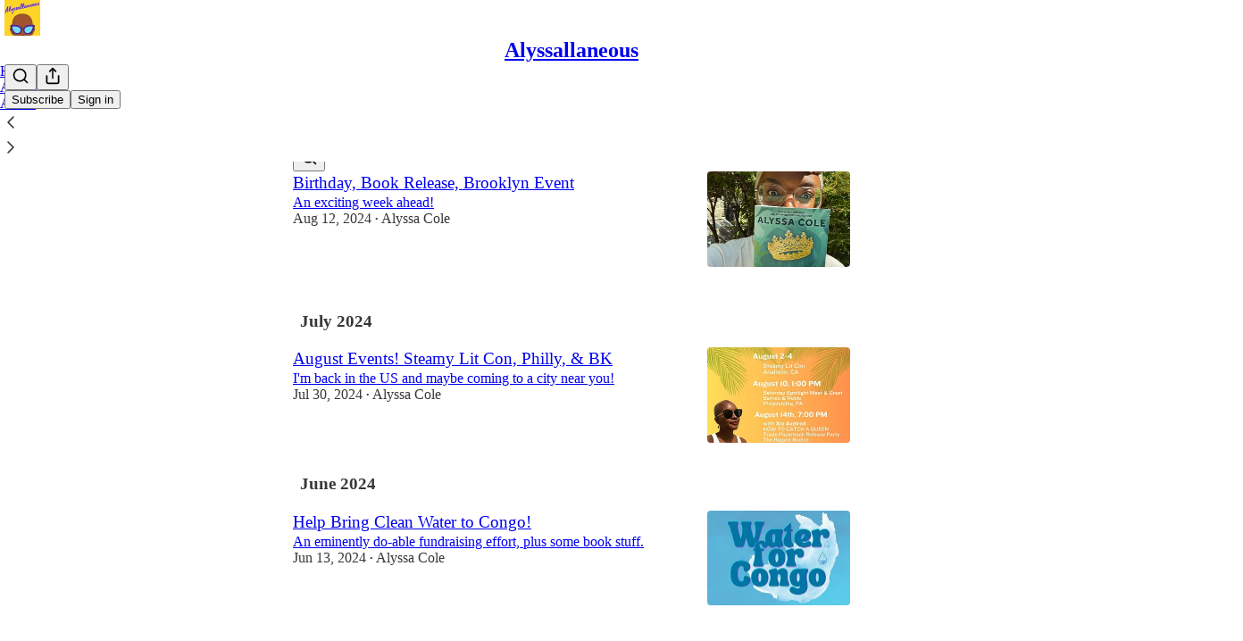

--- FILE ---
content_type: application/javascript; charset=UTF-8
request_url: https://alyssacolelit.substack.com/cdn-cgi/challenge-platform/h/b/scripts/jsd/d251aa49a8a3/main.js?
body_size: 8197
content:
window._cf_chl_opt={AKGCx8:'b'};~function(g7,SX,Sn,Sc,Sx,Su,Sr,Sk,g1,g3){g7=B,function(d,M,gf,g6,S,g){for(gf={d:409,M:217,S:373,g:261,Q:302,D:413,b:299,C:320,s:228,V:311},g6=B,S=d();!![];)try{if(g=parseInt(g6(gf.d))/1+-parseInt(g6(gf.M))/2*(parseInt(g6(gf.S))/3)+-parseInt(g6(gf.g))/4*(-parseInt(g6(gf.Q))/5)+-parseInt(g6(gf.D))/6+parseInt(g6(gf.b))/7+-parseInt(g6(gf.C))/8*(-parseInt(g6(gf.s))/9)+-parseInt(g6(gf.V))/10,g===M)break;else S.push(S.shift())}catch(Q){S.push(S.shift())}}(W,845434),SX=this||self,Sn=SX[g7(386)],Sc={},Sc[g7(368)]='o',Sc[g7(275)]='s',Sc[g7(366)]='u',Sc[g7(255)]='z',Sc[g7(360)]='n',Sc[g7(314)]='I',Sc[g7(187)]='b',Sx=Sc,SX[g7(398)]=function(M,S,g,Q,Q0,gj,gl,gB,D,s,V,F,T,I,U){if(Q0={d:254,M:211,S:337,g:308,Q:245,D:205,b:278,C:193,s:355,V:234,F:277,T:345,I:340,U:317,L:305,Z:252},gj={d:188,M:324,S:277,g:376,Q:252},gl={d:197,M:335,S:268,g:267},gB=g7,D={'BWGZq':function(L,Z){return L<Z},'ppVew':function(L,Z){return L+Z},'AXhPC':function(L,Z){return Z===L},'tbzmd':gB(Q0.d),'VKATs':function(L,Z){return L+Z},'QtIUk':function(L,Z,N){return L(Z,N)}},S===null||D[gB(Q0.M)](void 0,S))return Q;for(s=Sz(S),M[gB(Q0.S)][gB(Q0.g)]&&(s=s[gB(Q0.Q)](M[gB(Q0.S)][gB(Q0.g)](S))),s=M[gB(Q0.D)][gB(Q0.b)]&&M[gB(Q0.C)]?M[gB(Q0.D)][gB(Q0.b)](new M[(gB(Q0.C))](s)):function(L,gM,Z){for(gM=gB,L[gM(gj.d)](),Z=0;D[gM(gj.M)](Z,L[gM(gj.S)]);L[Z]===L[Z+1]?L[gM(gj.g)](D[gM(gj.Q)](Z,1),1):Z+=1);return L}(s),V='nAsAaAb'.split('A'),V=V[gB(Q0.s)][gB(Q0.V)](V),F=0;F<s[gB(Q0.F)];T=s[F],I=SR(M,S,T),V(I)?(U='s'===I&&!M[gB(Q0.T)](S[T]),D[gB(Q0.I)]===D[gB(Q0.U)](g,T)?D[gB(Q0.L)](C,D[gB(Q0.Z)](g,T),I):U||C(g+T,S[T])):C(g+T,I),F++);return Q;function C(L,Z,gd){gd=gB,Object[gd(gl.d)][gd(gl.M)][gd(gl.S)](Q,Z)||(Q[Z]=[]),Q[Z][gd(gl.g)](L)}},Su=g7(174)[g7(405)](';'),Sr=Su[g7(355)][g7(234)](Su),SX[g7(185)]=function(M,S,Q6,gS,g,Q,D,C,s){for(Q6={d:382,M:363,S:277,g:269,Q:272,D:237,b:199,C:267,s:344,V:381,F:333,T:191},gS=g7,g={'EcEVV':function(V,F,T){return V(F,T)},'CBywJ':function(V,F){return V<F},'GlCfS':function(V,F){return V===F},'ayiBa':function(V,F){return V+F}},Q=Object[gS(Q6.d)](S),D=0;g[gS(Q6.M)](D,Q[gS(Q6.S)]);D++)if(gS(Q6.g)!==gS(Q6.Q)){if(C=Q[D],g[gS(Q6.D)]('f',C)&&(C='N'),M[C]){for(s=0;s<S[Q[D]][gS(Q6.S)];-1===M[C][gS(Q6.b)](S[Q[D]][s])&&(Sr(S[Q[D]][s])||M[C][gS(Q6.C)](g[gS(Q6.s)]('o.',S[Q[D]][s]))),s++);}else M[C]=S[Q[D]][gS(Q6.V)](function(V){return'o.'+V})}else g[gS(Q6.F)](S,gS(Q6.T),g.e)},Sk=null,g1=g0(),g3=function(DV,Ds,DC,DD,Dg,gN,M,S,g,Q){return DV={d:251,M:336,S:196,g:226},Ds={d:195,M:388,S:387,g:263,Q:352,D:224,b:404,C:280,s:209,V:401,F:240,T:267,I:336,U:342,L:358,Z:253,N:359,O:284,e:224,P:364,a:329,m:313,o:303,Y:326,v:330,h:289,E:388,f:378,X:267,n:378,c:396},DC={d:210,M:277},DD={d:220,M:277,S:378,g:197,Q:335,D:268,b:197,C:256,s:405,V:209,F:335,T:268,I:246,U:401,L:267,Z:246,N:282,O:332,e:267,P:263,a:338,m:246,o:195,Y:184,v:181,h:291,E:303,f:388,X:395,n:407,c:335,x:268,y:358,R:246,z:293,k:279,K:251,G:292,H:358,J:266,A:267,i:177,l:354,j:267,W0:241,W1:253,W2:407,W3:267,W4:388,W5:178,W6:298,W7:209,W8:354,W9:184,WW:369,WB:404,Wd:330},Dg={d:181},gN=g7,M={'bBRIi':function(D,b){return b==D},'qYlFk':function(D,b){return D<b},'DUwtB':function(D,b){return D(b)},'LUGYK':function(D,b){return D<b},'kwdyz':function(D,b){return b|D},'sPKHH':function(D,b){return D<<b},'szJIb':function(D,b){return D(b)},'ypRWs':function(D,b){return D<<b},'jvTit':function(D,b){return D>b},'nFgVX':function(D,b){return b&D},'wMrmq':function(D,b){return D-b},'qGhAq':function(D,b){return D(b)},'duZaR':function(D,b){return D|b},'IcWJQ':function(D,b){return D==b},'Puuaf':function(D,b){return D>b},'RRciS':function(D,b){return b===D},'ctZjD':gN(DV.d),'iQYQi':function(D,b){return D==b},'wDQoQ':function(D,b){return b==D},'OtQvr':function(D,b){return D<b},'oeqNY':function(D,b){return D|b},'fjdoC':function(D,b){return D&b},'YZIxy':function(D,b){return D<<b},'lExwg':function(D,b){return b&D},'VpCYd':function(D,b){return D-b},'DuyVr':function(D,b){return D(b)},'raxSH':function(D,b){return b==D},'vsYRQ':function(D,b){return D&b},'fkwse':function(D,b){return D!=b},'iCFlH':function(D,b){return D<b},'kUMlL':function(D,b){return D!=b},'flvVK':function(D,b){return D(b)},'BfzpV':gN(DV.M),'xCbXR':function(D,b){return D(b)},'EOSIY':function(D,b){return b==D},'tGSMC':function(D,b){return D-b},'haIBf':function(D,b){return D(b)},'rgApw':function(D,b){return D<b},'lTwUu':function(D,b){return D-b},'OGdyx':function(D,b){return b==D}},S=String[gN(DV.S)],g={'h':function(D,DS,gO){return DS={d:208,M:378},gO=gN,M[gO(Dg.d)](null,D)?'':g.g(D,6,function(b,ge){return ge=gO,ge(DS.d)[ge(DS.M)](b)})},'g':function(D,C,s,gP,V,F,T,I,U,L,Z,N,O,P,o,Y,E,X,x,y,R){if(gP=gN,V={'xpRbG':function(z,K){return z(K)}},D==null)return'';for(T={},I={},U='',L=2,Z=3,N=2,O=[],P=0,o=0,Y=0;M[gP(DD.d)](Y,D[gP(DD.M)]);Y+=1)if(E=D[gP(DD.S)](Y),Object[gP(DD.g)][gP(DD.Q)][gP(DD.D)](T,E)||(T[E]=Z++,I[E]=!0),X=U+E,Object[gP(DD.b)][gP(DD.Q)][gP(DD.D)](T,X))U=X;else for(x=gP(DD.C)[gP(DD.s)]('|'),y=0;!![];){switch(x[y++]){case'0':U=M[gP(DD.V)](String,E);continue;case'1':if(Object[gP(DD.b)][gP(DD.F)][gP(DD.T)](I,U)){if(256>U[gP(DD.I)](0)){for(F=0;M[gP(DD.U)](F,N);P<<=1,o==C-1?(o=0,O[gP(DD.L)](s(P)),P=0):o++,F++);for(R=U[gP(DD.Z)](0),F=0;8>F;P=M[gP(DD.N)](M[gP(DD.O)](P,1),R&1),o==C-1?(o=0,O[gP(DD.e)](M[gP(DD.P)](s,P)),P=0):o++,R>>=1,F++);}else{for(R=1,F=0;F<N;P=M[gP(DD.a)](P,1)|R,C-1==o?(o=0,O[gP(DD.e)](s(P)),P=0):o++,R=0,F++);for(R=U[gP(DD.m)](0),F=0;M[gP(DD.o)](16,F);P=P<<1|M[gP(DD.Y)](R,1),M[gP(DD.v)](o,M[gP(DD.h)](C,1))?(o=0,O[gP(DD.e)](M[gP(DD.E)](s,P)),P=0):o++,R>>=1,F++);}L--,0==L&&(L=Math[gP(DD.f)](2,N),N++),delete I[U]}else for(R=T[U],F=0;F<N;P=M[gP(DD.X)](P<<1,1.68&R),o==C-1?(o=0,O[gP(DD.L)](s(P)),P=0):o++,R>>=1,F++);continue;case'2':M[gP(DD.n)](0,L)&&(L=Math[gP(DD.f)](2,N),N++);continue;case'3':L--;continue;case'4':T[X]=Z++;continue}break}if(''!==U){if(Object[gP(DD.b)][gP(DD.c)][gP(DD.x)](I,U)){if(M[gP(DD.y)](256,U[gP(DD.R)](0))){if(M[gP(DD.z)](M[gP(DD.k)],gP(DD.K))){for(F=0;F<N;P<<=1,M[gP(DD.G)](o,C-1)?(o=0,O[gP(DD.L)](s(P)),P=0):o++,F++);for(R=U[gP(DD.Z)](0),F=0;M[gP(DD.H)](8,F);P=P<<1|1&R,M[gP(DD.J)](o,C-1)?(o=0,O[gP(DD.A)](s(P)),P=0):o++,R>>=1,F++);}else V[gP(DD.i)](S,C)}else{for(R=1,F=0;M[gP(DD.l)](F,N);P=R|P<<1,o==C-1?(o=0,O[gP(DD.j)](s(P)),P=0):o++,R=0,F++);for(R=U[gP(DD.R)](0),F=0;16>F;P=M[gP(DD.W0)](M[gP(DD.O)](P,1),M[gP(DD.W1)](R,1)),M[gP(DD.W2)](o,C-1)?(o=0,O[gP(DD.W3)](s(P)),P=0):o++,R>>=1,F++);}L--,L==0&&(L=Math[gP(DD.W4)](2,N),N++),delete I[U]}else for(R=T[U],F=0;F<N;P=M[gP(DD.W5)](P,1)|M[gP(DD.W6)](R,1),o==C-1?(o=0,O[gP(DD.W3)](M[gP(DD.W7)](s,P)),P=0):o++,R>>=1,F++);L--,0==L&&N++}for(R=2,F=0;M[gP(DD.W8)](F,N);P=M[gP(DD.W0)](P<<1.37,M[gP(DD.W9)](R,1)),o==M[gP(DD.WW)](C,1)?(o=0,O[gP(DD.e)](M[gP(DD.WB)](s,P)),P=0):o++,R>>=1,F++);for(;;)if(P<<=1,C-1==o){O[gP(DD.e)](s(P));break}else o++;return O[gP(DD.Wd)]('')},'j':function(D,Db,ga){return Db={d:246},ga=gN,null==D?'':M[ga(DC.d)]('',D)?null:g.i(D[ga(DC.M)],32768,function(b,gm){return gm=ga,D[gm(Db.d)](b)})},'i':function(D,C,s,go,V,F,T,I,U,L,Z,N,O,P,o,Y,X,E){for(go=gN,V=[],F=4,T=4,I=3,U=[],N=s(0),O=C,P=1,L=0;M[go(Ds.d)](3,L);V[L]=L,L+=1);for(o=0,Y=Math[go(Ds.M)](2,2),Z=1;Z!=Y;E=M[go(Ds.S)](N,O),O>>=1,O==0&&(O=C,N=M[go(Ds.g)](s,P++)),o|=Z*(0<E?1:0),Z<<=1);switch(o){case 0:for(o=0,Y=Math[go(Ds.M)](2,8),Z=1;M[go(Ds.Q)](Z,Y);E=N&O,O>>=1,O==0&&(O=C,N=s(P++)),o|=(M[go(Ds.D)](0,E)?1:0)*Z,Z<<=1);X=M[go(Ds.b)](S,o);break;case 1:for(o=0,Y=Math[go(Ds.M)](2,16),Z=1;M[go(Ds.C)](Z,Y);E=O&N,O>>=1,O==0&&(O=C,N=M[go(Ds.s)](s,P++)),o|=(M[go(Ds.V)](0,E)?1:0)*Z,Z<<=1);X=M[go(Ds.F)](S,o);break;case 2:return''}for(L=V[3]=X,U[go(Ds.T)](X);;)if(go(Ds.I)===M[go(Ds.U)]){if(M[go(Ds.L)](P,D))return'';for(o=0,Y=Math[go(Ds.M)](2,I),Z=1;Y!=Z;E=M[go(Ds.Z)](N,O),O>>=1,O==0&&(O=C,N=M[go(Ds.N)](s,P++)),o|=Z*(0<E?1:0),Z<<=1);switch(X=o){case 0:for(o=0,Y=Math[go(Ds.M)](2,8),Z=1;Y!=Z;E=O&N,O>>=1,M[go(Ds.O)](0,O)&&(O=C,N=s(P++)),o|=(M[go(Ds.e)](0,E)?1:0)*Z,Z<<=1);V[T++]=S(o),X=M[go(Ds.P)](T,1),F--;break;case 1:for(o=0,Y=Math[go(Ds.M)](2,16),Z=1;Y!=Z;E=O&N,O>>=1,O==0&&(O=C,N=M[go(Ds.a)](s,P++)),o|=(M[go(Ds.m)](0,E)?1:0)*Z,Z<<=1);V[T++]=M[go(Ds.o)](S,o),X=M[go(Ds.Y)](T,1),F--;break;case 2:return U[go(Ds.v)]('')}if(M[go(Ds.h)](0,F)&&(F=Math[go(Ds.E)](2,I),I++),V[X])X=V[X];else if(X===T)X=L+L[go(Ds.f)](0);else return null;U[go(Ds.X)](X),V[T++]=L+X[go(Ds.n)](0),F--,L=X,0==F&&(F=Math[go(Ds.M)](2,I),I++)}else return C&&Q[go(Ds.c)]?D[go(Ds.c)]():''}},Q={},Q[gN(DV.g)]=g.h,Q}(),g4();function B(d,M,S,g){return d=d-174,S=W(),g=S[d],g}function Sy(d,M,gX,g8){return gX={d:206,M:206,S:197,g:327,Q:268,D:199,b:198},g8=g7,M instanceof d[g8(gX.d)]&&0<d[g8(gX.M)][g8(gX.S)][g8(gX.g)][g8(gX.Q)](M)[g8(gX.D)](g8(gX.b))}function Sl(QL,gF,d,M,S,g,Q,D){for(QL={d:347,M:203,S:405,g:223,Q:227,D:176},gF=g7,d={'Pqkkr':gF(QL.d),'nWOwi':function(b){return b()}},M=d[gF(QL.M)][gF(QL.S)]('|'),S=0;!![];){switch(M[S++]){case'0':g=Math[gF(QL.g)](Date[gF(QL.Q)]()/1e3);continue;case'1':Q=3600;continue;case'2':return!![];case'3':if(g-D>Q)return![];continue;case'4':D=d[gF(QL.D)](Si);continue}break}}function Si(QI,gV,d){return QI={d:370,M:223},gV=g7,d=SX[gV(QI.d)],Math[gV(QI.M)](+atob(d.t))}function Sq(Q8,gg,S,g,Q,D,b,C){S=(Q8={d:242,M:297,S:215,g:235,Q:259,D:346,b:250,C:287,s:353,V:319,F:411,T:265,I:414,U:406,L:265,Z:328,N:341},gg=g7,{'kSAqX':gg(Q8.d),'IJOOQ':function(s,V,F,T,I){return s(V,F,T,I)},'ajyLI':gg(Q8.M),'FeEtt':gg(Q8.S)});try{return g=Sn[gg(Q8.g)](gg(Q8.Q)),g[gg(Q8.D)]=S[gg(Q8.b)],g[gg(Q8.C)]='-1',Sn[gg(Q8.s)][gg(Q8.V)](g),Q=g[gg(Q8.F)],D={},D=pRIb1(Q,Q,'',D),D=S[gg(Q8.T)](pRIb1,Q,Q[gg(Q8.I)]||Q[S[gg(Q8.U)]],'n.',D),D=S[gg(Q8.L)](pRIb1,Q,g[S[gg(Q8.Z)]],'d.',D),Sn[gg(Q8.s)][gg(Q8.N)](g),b={},b.r=D,b.e=null,b}catch(s){return C={},C.r={},C.e=s,C}}function SR(M,S,g,gq,g9,Q,D,C,T,I,U,L){Q=(gq={d:368,M:351,S:285,g:257,Q:218,D:349,b:294,C:399,s:382,V:277,F:277,T:199,I:323,U:267,L:381,Z:306,N:410,O:205,e:374,P:205,a:391,m:391,o:273,Y:306},g9=g7,{'YjmSr':function(s,V){return s(V)},'xUkcw':function(s,V){return s(V)},'RrNWq':function(s,V){return s==V},'fIHdj':g9(gq.d),'QxGZt':function(s,V){return V!==s},'YGZRx':g9(gq.M),'rbWtZ':function(s,V){return V===s},'PlCAr':function(s,V){return s==V}});try{g9(gq.S)===g9(gq.S)?D=S[g]:Q[g9(gq.g)](S,g)}catch(V){return'i'}if(null==D)return void 0===D?'u':'x';if(Q[g9(gq.Q)](Q[g9(gq.D)],typeof D))try{if(Q[g9(gq.b)](g9(gq.M),Q[g9(gq.C)])){for(T=I[g9(gq.s)](U),I=0;I<T[g9(gq.V)];I++)if(U=T[I],'f'===U&&(U='N'),D[U]){for(L=0;L<h[T[I]][g9(gq.F)];-1===E[U][g9(gq.T)](U[T[I]][L])&&(Q[g9(gq.I)](X,n[T[I]][L])||T[U][g9(gq.U)]('o.'+x[T[I]][L])),L++);}else y[U]=R[T[I]][g9(gq.L)](function(J){return'o.'+J})}else if(g9(gq.Z)==typeof D[g9(gq.N)])return D[g9(gq.N)](function(){}),'p'}catch(T){}return M[g9(gq.O)][g9(gq.e)](D)?'a':D===M[g9(gq.P)]?'D':Q[g9(gq.a)](!0,D)?'T':Q[g9(gq.m)](!1,D)?'F':(C=typeof D,Q[g9(gq.o)](g9(gq.Y),C)?Sy(M,D)?'N':'f':Sx[C]||'?')}function SK(d,QS,QM,gQ,M,S){QS={d:191,M:389,S:315,g:357},QM={d:192,M:306,S:202},gQ=g7,M={'IDXKe':function(g,Q){return Q===g},'cADfE':function(g,Q){return g(Q)},'yhWnK':function(g){return g()},'XgAhO':function(g,Q,D){return g(Q,D)},'WTFVo':gQ(QS.d)},S=M[gQ(QS.M)](Sq),M[gQ(QS.S)](Sj,S.r,function(g,gD){gD=gQ,M[gD(QM.d)](typeof d,gD(QM.M))&&M[gD(QM.S)](d,g),SJ()}),S.e&&g2(M[gQ(QS.g)],S.e)}function Sj(d,M,Qa,Qe,QO,QN,gT,S,g,Q,D,b,C,s){for(Qa={d:377,M:316,S:186,g:221,Q:222,D:405,b:182,C:194,s:226,V:180,F:239,T:258,I:321,U:244,L:325,Z:244,N:307,O:274,e:283,P:408,a:271,m:370,o:200,Y:390,v:394,h:212,E:243,f:367,X:397,n:212},Qe={d:281},QO={d:190,M:258},QN={d:301,M:290,S:190,g:309},gT=g7,S={'todbG':gT(Qa.d),'RipOu':function(V){return V()},'AVeQZ':gT(Qa.M),'TPQkw':gT(Qa.S),'Hxtmo':gT(Qa.g)},g=S[gT(Qa.Q)][gT(Qa.D)]('|'),Q=0;!![];){switch(g[Q++]){case'0':C[gT(Qa.b)]=function(gp){gp=gT,C[gp(QN.d)]>=200&&C[gp(QN.d)]<300?M(b[gp(QN.M)]):b[gp(QN.S)](M,gp(QN.g)+C[gp(QN.d)])};continue;case'1':C[gT(Qa.C)](g3[gT(Qa.s)](JSON[gT(Qa.V)](D)));continue;case'2':s[gT(Qa.F)]&&(C[gT(Qa.T)]=5e3,C[gT(Qa.I)]=function(gI){gI=gT,b[gI(QO.d)](M,gI(QO.M))});continue;case'3':D={'t':Si(),'lhr':Sn[gT(Qa.U)]&&Sn[gT(Qa.U)][gT(Qa.L)]?Sn[gT(Qa.Z)][gT(Qa.L)]:'','api':s[gT(Qa.F)]?!![]:![],'c':S[gT(Qa.N)](SH),'payload':d};continue;case'4':C[gT(Qa.O)]=function(gU){gU=gT,M(b[gU(Qe.d)])};continue;case'5':b={'BdgbL':function(V,F){return V(F)},'wsRcp':gT(Qa.e),'XPTip':gT(Qa.P)};continue;case'6':C=new SX[(gT(Qa.a))]();continue;case'7':s=SX[gT(Qa.m)];continue;case'8':C[gT(Qa.o)](S[gT(Qa.Y)],S[gT(Qa.v)]+SX[gT(Qa.h)][gT(Qa.E)]+S[gT(Qa.f)]+s.r);continue;case'9':console[gT(Qa.X)](SX[gT(Qa.n)]);continue}break}}function g0(Qm,gL){return Qm={d:396,M:396},gL=g7,crypto&&crypto[gL(Qm.d)]?crypto[gL(Qm.M)]():''}function g2(Q,D,QY,gZ,b,C,s,V,F,T,I,U,L,Z,N,O){if(QY={d:213,M:372,S:175,g:365,Q:238,D:207,b:189,C:183,s:233,V:213,F:405,T:385,I:334,U:348,L:175,Z:194,N:226,O:258,e:379,P:212,a:322,m:212,o:322,Y:216,v:212,h:362,E:212,f:310,X:270,n:271,c:200,x:316,y:321,R:370,z:186,k:243,K:412},gZ=g7,b={},b[gZ(QY.d)]=gZ(QY.M),b[gZ(QY.S)]=gZ(QY.g),b[gZ(QY.Q)]=function(P,a){return P+a},b[gZ(QY.D)]=gZ(QY.b),C=b,!SA(0))return![];V=(s={},s[gZ(QY.C)]=Q,s[gZ(QY.s)]=D,s);try{for(F=C[gZ(QY.V)][gZ(QY.F)]('|'),T=0;!![];){switch(F[T++]){case'0':I={},I[gZ(QY.T)]=V,I[gZ(QY.I)]=L,I[gZ(QY.U)]=C[gZ(QY.L)],Z[gZ(QY.Z)](g3[gZ(QY.N)](I));continue;case'1':Z[gZ(QY.O)]=2500;continue;case'2':L=(U={},U[gZ(QY.e)]=SX[gZ(QY.P)][gZ(QY.e)],U[gZ(QY.a)]=SX[gZ(QY.m)][gZ(QY.o)],U[gZ(QY.Y)]=SX[gZ(QY.v)][gZ(QY.Y)],U[gZ(QY.h)]=SX[gZ(QY.E)][gZ(QY.f)],U[gZ(QY.X)]=g1,U);continue;case'3':Z=new SX[(gZ(QY.n))]();continue;case'4':Z[gZ(QY.c)](gZ(QY.x),O);continue;case'5':Z[gZ(QY.y)]=function(){};continue;case'6':N=SX[gZ(QY.R)];continue;case'7':O=C[gZ(QY.Q)](gZ(QY.z)+SX[gZ(QY.m)][gZ(QY.k)]+C[gZ(QY.D)]+N.r,gZ(QY.K));continue}break}}catch(P){}}function g5(g,Q,DY,gE,D,b,C,s){if(DY={d:260,M:239,S:283,g:348,Q:383,D:415,b:343,C:283,s:204,V:286,F:348,T:383,I:415,U:236,L:380,Z:286},gE=g7,D={},D[gE(DY.d)]=function(V,F){return V===F},b=D,!g[gE(DY.M)])return;b[gE(DY.d)](Q,gE(DY.S))?(C={},C[gE(DY.g)]=gE(DY.Q),C[gE(DY.D)]=g.r,C[gE(DY.b)]=gE(DY.C),SX[gE(DY.s)][gE(DY.V)](C,'*')):(s={},s[gE(DY.F)]=gE(DY.T),s[gE(DY.I)]=g.r,s[gE(DY.b)]=gE(DY.U),s[gE(DY.L)]=Q,SX[gE(DY.s)][gE(DY.Z)](s,'*'))}function SA(d,Qp,gs){return Qp={d:304},gs=g7,Math[gs(Qp.d)]()<d}function SG(QD,gb,M,S,g,Q){return QD={d:350,M:264,S:312,g:403,Q:201,D:360,b:370,C:264,s:361,V:403,F:201},gb=g7,M={},M[gb(QD.d)]=function(D,b){return b===D},M[gb(QD.M)]=gb(QD.S),M[gb(QD.g)]=function(D,b){return b!==D},M[gb(QD.Q)]=gb(QD.D),S=M,g=SX[gb(QD.b)],!g?S[gb(QD.d)](S[gb(QD.C)],gb(QD.s))?void 0:null:(Q=g.i,S[gb(QD.V)](typeof Q,S[gb(QD.F)])||Q<30)?null:Q}function Sz(M,gK,gW,S,g,Q){for(gK={d:393,M:245,S:382,g:179},gW=g7,S={},S[gW(gK.d)]=function(D,C){return C!==D},g=S,Q=[];g[gW(gK.d)](null,M);Q=Q[gW(gK.M)](Object[gW(gK.S)](M)),M=Object[gW(gK.g)](M));return Q}function SJ(QT,gC,d,M){if(QT={d:300,M:384,S:296},gC=g7,d={'CuuQa':function(S){return S()},'oUaBd':function(S,g,Q){return S(g,Q)},'KfMVY':function(S,g){return S*g}},M=d[gC(QT.d)](SG),null===M)return;Sk=(Sk&&clearTimeout(Sk),d[gC(QT.M)](setTimeout,function(){SK()},d[gC(QT.S)](M,1e3)))}function W(Dv){return Dv='ryIQh,nWOwi,xpRbG,YZIxy,getPrototypeOf,stringify,bBRIi,onload,AdeF3,nFgVX,rxvNi8,/cdn-cgi/challenge-platform/h/,boolean,sort,/b/ov1/0.44354780060947097:1768752688:Zsi6ivGeuI-wkX2Od7QC7wqfnoUxiNK34-KpjgTFaDg/,BdgbL,error on cf_chl_props,IDXKe,Set,send,jvTit,fromCharCode,prototype,[native code],indexOf,open,HajEM,cADfE,Pqkkr,parent,Array,Function,puIga,TyUZ8wWvga53S7E1jMr4tLucxVDXI9-AoqCYhNlRQH0f$GOb62kKzsi+BPJFmednp,DUwtB,raxSH,AXhPC,_cf_chl_opt,APPcC,sUCug,contentDocument,LRmiB4,3018218pAlbJh,RrNWq,KooDJ,qYlFk,/jsd/oneshot/d251aa49a8a3/0.44354780060947097:1768752688:Zsi6ivGeuI-wkX2Od7QC7wqfnoUxiNK34-KpjgTFaDg/,todbG,floor,iCFlH,tZRaq,glPAbLVLP,now,6201xZFuMz,RUHeI,onreadystatechange,loading,FKUaQ,TYlZ6,bind,createElement,error,GlCfS,waUuW,api,flvVK,oeqNY,display: none,AKGCx8,location,concat,charCodeAt,ZgIOj,OczpE,ttrok,kSAqX,HuQuN,ppVew,fjdoC,d.cookie,symbol,1|3|2|4|0,YjmSr,timeout,iframe,HkSwp,280dBaoOX,znwNt,szJIb,Zpasn,IJOOQ,wDQoQ,push,call,mYARD,JBxy9,XMLHttpRequest,uMaES,PlCAr,onerror,string,VafbS,length,from,ctZjD,kUMlL,XPTip,kwdyz,success,EOSIY,CCTPi,postMessage,tabIndex,XONrs,OGdyx,wsRcp,wMrmq,iQYQi,RRciS,QxGZt,ZREqm,KfMVY,navigator,lExwg,1923341BussHV,CuuQa,status,37090CulfUf,qGhAq,random,QtIUk,function,RipOu,getOwnPropertyNames,http-code:,aUjz8,6501150GOYpUB,FVPju,rgApw,bigint,XgAhO,POST,VKATs,sWWGX,appendChild,19568ShUATa,ontimeout,SSTpq3,xUkcw,BWGZq,href,lTwUu,toString,FeEtt,haIBf,join,qEeNs,sPKHH,EcEVV,chctx,hasOwnProperty,zTzpH,Object,ypRWs,mMIeS,tbzmd,removeChild,BfzpV,event,ayiBa,isNaN,style,1|4|0|3|2,source,fIHdj,LBRry,XAlPx,fkwse,body,OtQvr,includes,DOMContentLoaded,WTFVo,Puuaf,xCbXR,number,FPwII,pkLOA2,CBywJ,tGSMC,jsd,undefined,Hxtmo,object,VpCYd,__CF$cv$params,rcEsl,6|7|3|4|1|5|2|0,3efrsWn,isArray,qmktp,splice,5|7|9|6|8|2|0|4|3|1,charAt,CnwA5,detail,map,keys,cloudflare-invisible,oUaBd,errorInfoObject,document,vsYRQ,pow,yhWnK,AVeQZ,rbWtZ,ANYHG,rEAAk,TPQkw,duZaR,randomUUID,log,pRIb1,YGZRx,readyState,LUGYK,addEventListener,KJARU,DuyVr,split,ajyLI,IcWJQ,xhr-error,1228513FFzXAN,catch,contentWindow,/invisible/jsd,4219032pHFyfM,clientInformation,sid,_cf_chl_opt;JJgc4;PJAn2;kJOnV9;IWJi4;OHeaY1;DqMg0;FKmRv9;LpvFx1;cAdz2;PqBHf2;nFZCC5;ddwW5;pRIb1;rxvNi8;RrrrA2;erHi9'.split(','),W=function(){return Dv},W()}function SH(){return SG()!==null}function g4(Do,Dm,Da,De,DO,gt,d,M,S,g,Q){if(Do={d:262,M:318,S:231,g:356,Q:370,D:375,b:400,C:247,s:339,V:402,F:402,T:248,I:230,U:230},Dm={d:339,M:371,S:400,g:231,Q:392,D:276,b:318,C:232,s:206,V:197,F:327,T:268,I:199,U:198,L:230},Da={d:249},De={d:229,M:295,S:219,g:214,Q:288,D:225},DO={d:331},gt=g7,d={'RUHeI':function(D,b){return b===D},'sUCug':gt(Do.d),'tZRaq':function(D,b){return D(b)},'ttrok':function(D,b){return D instanceof b},'mMIeS':function(D){return D()},'rcEsl':function(D,b){return b!==D},'ANYHG':function(D,b){return b!==D},'VafbS':gt(Do.M),'qmktp':function(D){return D()},'ZgIOj':gt(Do.S),'OczpE':gt(Do.g)},M=SX[gt(Do.Q)],!M)return;if(!d[gt(Do.D)](Sl))return;(S=![],g=function(gY,D){if(gY=gt,D={'qEeNs':function(b,C,s){return b(C,s)}},!S){if(d[gY(De.d)](gY(De.M),gY(De.S)))g=Q[D];else{if(S=!![],!Sl())return d[gY(De.g)]===gY(De.Q)?'o.'+M:void 0;d[gY(De.D)](SK,function(s,gv){gv=gY,D[gv(DO.d)](g5,M,s)})}}},Sn[gt(Do.b)]!==d[gt(Do.C)])?d[gt(Do.s)](g):SX[gt(Do.V)]?Sn[gt(Do.F)](d[gt(Do.T)],g):(Q=Sn[gt(Do.I)]||function(){},Sn[gt(Do.U)]=function(gh,D){if(gh=gt,D={'FKUaQ':function(b,C,gw){return gw=B,d[gw(Da.d)](b,C)}},d[gh(Dm.d)](Q),d[gh(Dm.M)](Sn[gh(Dm.S)],gh(Dm.g))){if(d[gh(Dm.Q)](d[gh(Dm.D)],gh(Dm.b)))return D[gh(Dm.C)](Q,D[gh(Dm.s)])&&0<b[gh(Dm.s)][gh(Dm.V)][gh(Dm.F)][gh(Dm.T)](C)[gh(Dm.I)](gh(Dm.U));else Sn[gh(Dm.L)]=Q,g()}})}}()